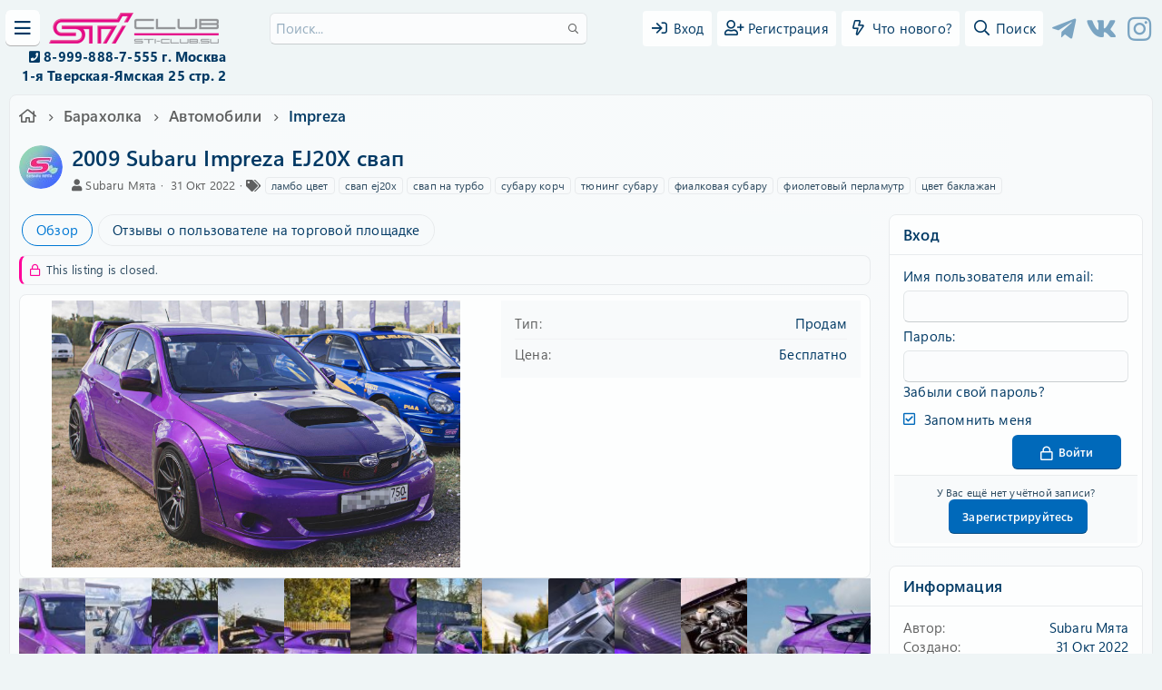

--- FILE ---
content_type: text/html; charset=utf-8
request_url: https://sti-club.su/doska-obyavleniy/2009-subaru-impreza-ej20x-svap.259/
body_size: 26142
content:
<!DOCTYPE html>
<html id="XF" lang="ru-RU" dir="LTR"
	data-app="public"
	data-template="z61_classifieds_listing_view"
	data-container-key=""
	data-content-key=""
	data-logged-in="false"
	data-cookie-prefix="xf_"
	data-csrf="1769503943,f5e9cab9cd14f58c99f4b5a7036234f2"
	class="has-no-js template-z61_classifieds_listing_view"
	 data-run-jobs="">
<head>
	

	<meta charset="utf-8" />
	<meta http-equiv="X-UA-Compatible" content="IE=Edge" />
	<meta name="viewport" content="width=device-width, initial-scale=1, viewport-fit=cover">

	
	
	

	<title>2009 Subaru Impreza EJ20X свап | STi Клуб</title>
	

	<link rel="manifest" href="/webmanifest.php">
	
		<meta name="theme-color" content="#0069ba" />
	

	<meta name="apple-mobile-web-app-title" content="Sti-club">
	
		<link rel="apple-touch-icon" href="/data/assets/logo/192.png">
	
	
	
		
		<meta name="description" content="Мечтали когда-нибудь о крутой тюнинговой Subaru, которая произведет неизгладимое впечатление даже на бывалого автомобилиста? Эта фиалковая 🟣 конфетка может..." />
		<meta property="og:description" content="Мечтали когда-нибудь о крутой тюнинговой Subaru, которая произведет неизгладимое впечатление даже на бывалого автомобилиста? Эта фиалковая 🟣 конфетка может стать вашей! Наша подписчица продает свою красотку. 

2009 Subaru Impreza



Особенности..." />
		<meta property="twitter:description" content="Мечтали когда-нибудь о крутой тюнинговой Subaru, которая произведет неизгладимое впечатление даже на бывалого автомобилиста? Эта фиалковая 🟣 конфетка может стать вашей! Наша подписчица продает..." />
	
	
		<meta property="og:url" content="https://sti-club.su/doska-obyavleniy/2009-subaru-impreza-ej20x-svap.259/" />
	
		<link rel="canonical" href="https://sti-club.su/doska-obyavleniy/2009-subaru-impreza-ej20x-svap.259/" />
	
		
<script>document.documentElement.className+=' has-no-fa-brands';</script>

	

	
		
	
	
	<meta property="og:site_name" content="STi Клуб" />


	
	
		
	
	
	<meta property="og:type" content="website" />


	
	
		
	
	
	
		<meta property="og:title" content="2009 Subaru Impreza EJ20X свап" />
		<meta property="twitter:title" content="2009 Subaru Impreza EJ20X свап" />
	


	
	
	
	
		
	
	
	
		<meta property="og:image" content="/upload/og.webp" />
		<meta property="twitter:image" content="/upload/og.webp" />
		<meta property="twitter:card" content="summary" />
	


	

	
	

	



	



	
	

	<link rel="stylesheet" href="/css.php?css=public%3Anormalize.css%2Cpublic%3Afa.css%2Cpublic%3Acore.less%2Cpublic%3Aapp.less%2Cpublic%3Asegoeuivariablefont.css&amp;s=2&amp;l=3&amp;d=1761248034&amp;k=1f792642857f6bcfc9b835d77d45f73bb5b2fc66" />

	

<link rel="stylesheet" href="/css.php?css=public%3Aattachments.less%2Cpublic%3Acxf_icons_header.less%2Cpublic%3Alightbox.less%2Cpublic%3Ames_share_controls.less%2Cpublic%3Amr_yandex_metrika_informer.less%2Cpublic%3Aozzmodz_badges.less%2Cpublic%3Ashare_controls.less%2Cpublic%3AsvLazyImageLoader.less%2Cpublic%3Az61_classifieds.less%2Cpublic%3Az61_classifieds_listing_view.less%2Cpublic%3Az61_classifieds_slider.less%2Cpublic%3Aextra.less&amp;s=2&amp;l=3&amp;d=1761248034&amp;k=301b541c3c6fadfe90fd21ed1c566bb1eda88e13" />
<style>
@font-face{font-family:'Font Awesome 5 Pro';font-style:normal;font-weight:300}.fal{font-family:'Font Awesome 5 Pro';font-weight:300}
</style>

	
		<script src="/js/xf/preamble.min.js?_v=ba460197"></script>
	
	




	

	

	

	





	
		<link rel="icon" type="image/png" href="https://sti-club.su/data/assets/logo/32.png" sizes="32x32" />
	
	
	<script async src="https://www.googletagmanager.com/gtag/js?id=G-ZJ3YG7J67D"></script>
	<script>
		window.dataLayer = window.dataLayer || [];
		function gtag(){dataLayer.push(arguments);}
		gtag('js', new Date());
		gtag('config', 'G-ZJ3YG7J67D', {
			// 
			
			
		});
	</script>


	
		
		
		<!-- Yandex.Metrika counter -->
		
			<script type="text/javascript">
				(function(m,e,t,r,i,k,a){m[i]=m[i]||function(){(m[i].a=m[i].a||[]).push(arguments)};
										 m[i].l=1*new Date();k=e.createElement(t),a=e.getElementsByTagName(t)[0],k.async=1,k.src=r,a.parentNode.insertBefore(k,a)})
				(window, document, "script", "https://mc.yandex.ru/metrika/tag.js", "ym");

				ym(86830459, "init", {
					clickmap:true,
					trackLinks:true,
					accurateTrackBounce:true,
					webvisor:true
				});
			</script>
		
		<noscript>
			<div>
				<img src="https://mc.yandex.ru/watch/86830459" style="position:absolute; left:-9999px;" alt="" />
			</div>
		</noscript>
		<!-- /Yandex.Metrika counter -->
	


	<script src="//code.jivosite.com/widget/1svB9Wi6PP" async></script>
</head>
<body data-template="z61_classifieds_listing_view">

<div class="p-pageWrapper" id="top">


	


<header class="p-header" id="header">
	<div class="p-header-inner">
		<div class="p-header-content">
			
			<button type="button" class="button--plain p-nav-menuTrigger button" data-xf-click="off-canvas" data-menu=".js-headerOffCanvasMenu" tabindex="0" aria-label="Меню"><span class="button-text">
				<i aria-hidden="true"></i>
			</span></button>

			
				<div class="p-header-logo p-header-logo--image">
					<a href="https://sti-club.su">
						<img src="/upload/logo2.png" srcset="" alt="STi Клуб"
							width="189" height="36" />
					</a>
				</div>
			
			
			
				

				
					<div class='p-search'>
						
							<form action="/search/search" method="post">
								<div class='p-search-container'>
									<input type="text" class="input input--search" name="keywords" placeholder="Поиск..." aria-label="Поиск" data-menu-autofocus="true" />
									<div class='p-search-icon'><i class="fa--xf far fa-search" aria-hidden="true"></i></div>
								</div>

								<div class="p-search-menu">
									<div class="menu-content">
										
											<div class="menu-row">
												
			<select name="constraints" class="js-quickSearch-constraint input" aria-label="Search within">
				<option value="">Везде</option>
<option value="{&quot;search_type&quot;:&quot;listing&quot;}">Объявления</option>
<option value="{&quot;search_type&quot;:&quot;listing&quot;,&quot;c&quot;:{&quot;categories&quot;:[20]}}">This category</option>

			</select>
		
											</div>
										
										
										<div class="menu-row">
											<label class="iconic"><input type="checkbox"  name="c[title_only]" value="1" /><i aria-hidden="true"></i><span class="iconic-label">Искать только в заголовках

														
															<span tabindex="0" role="button"
																data-xf-init="tooltip" data-trigger="hover focus click" title="Tags will also be searched">

																<i class="fa--xf far fa-question-circle u-muted u-smaller" aria-hidden="true"></i>
															</span></span></label>

										</div>
										
										<div class="menu-row">
											<div class="inputGroup">
												<span class="inputGroup-text" id="ctrl_search_menu_by_member">От:</span>
												<input type="text" class="input" name="c[users]" data-xf-init="auto-complete" placeholder="Пользователь" aria-labelledby="ctrl_search_menu_by_member" />
											</div>
										</div>
										<div class="menu-footer">
											<span class="menu-footer-controls">
												<button type="submit" class="button--primary button button--icon button--icon--search"><span class="button-text">Поиск</span></button>
												<a href="/search/" class="button"><span class="button-text">Расширенный поиск...</span></a>
											</span>
										</div>
									</div>

								</div>

								<input type="hidden" name="_xfToken" value="1769503943,f5e9cab9cd14f58c99f4b5a7036234f2" />

							</form>
						

					</div>
				
			
			
			<div class="p-nav-opposite">
				<div class="p-navgroup p-account p-navgroup--guest">
					
						
							<a href="/login/" class="p-navgroup-link p-navgroup-link--iconic p-navgroup-link--logIn"
								data-xf-click="overlay" data-follow-redirects="on">
								<i aria-hidden="true"></i>
								<span class="p-navgroup-linkText">Вход</span>
							</a>
						
						<div class="menu menu--structural menu--medium" data-menu="menu" aria-hidden="true" data-href="/login/"></div>
						
							<a href="/register/" class="p-navgroup-link p-navgroup-link--iconic p-navgroup-link--register"
								data-xf-click="overlay" data-follow-redirects="on">
								<i aria-hidden="true"></i>
								<span class="p-navgroup-linkText">Регистрация</span>
							</a>
						
					
				</div>

				<div class="p-navgroup p-discovery">
					<a href="/novoe-na-sayte/"
						class="p-navgroup-link p-navgroup-link--iconic p-navgroup-link--whatsnew"
						aria-label="Что нового?"
						title="Что нового?">
						<i aria-hidden="true"></i>
						<span class="p-navgroup-linkText">Что нового?</span>
					</a>

					
						<a href="/search/"
							class="p-navgroup-link p-navgroup-link--iconic p-navgroup-link--search"
							data-xf-click="menu"
							data-xf-key="/"
							aria-label="Поиск"
							aria-expanded="false"
							aria-haspopup="true"
							title="Поиск">
							<i aria-hidden="true"></i>
							<span class="p-navgroup-linkText">Поиск</span>
						</a>
						<div class="menu menu--structural menu--wide" data-menu="menu" aria-hidden="true">
							<form action="/search/search" method="post"
								class="menu-content"
								data-xf-init="quick-search">

								<h3 class="menu-header">Поиск</h3>
								
								<div class="menu-row">
									
										<div class="inputGroup inputGroup--joined">
											<input type="text" class="input" name="keywords" placeholder="Поиск..." aria-label="Поиск" data-menu-autofocus="true" />
											
			<select name="constraints" class="js-quickSearch-constraint input" aria-label="Search within">
				<option value="">Везде</option>
<option value="{&quot;search_type&quot;:&quot;listing&quot;}">Объявления</option>
<option value="{&quot;search_type&quot;:&quot;listing&quot;,&quot;c&quot;:{&quot;categories&quot;:[20]}}">This category</option>

			</select>
		
										</div>
									
								</div>

								
								<div class="menu-row">
									<label class="iconic"><input type="checkbox"  name="c[title_only]" value="1" /><i aria-hidden="true"></i><span class="iconic-label">Искать только в заголовках

												
													<span tabindex="0" role="button"
														data-xf-init="tooltip" data-trigger="hover focus click" title="Tags will also be searched">

														<i class="fa--xf far fa-question-circle u-muted u-smaller" aria-hidden="true"></i>
													</span></span></label>

								</div>
								
								<div class="menu-row">
									<div class="inputGroup">
										<span class="inputGroup-text" id="ctrl_search_menu_by_member">От:</span>
										<input type="text" class="input" name="c[users]" data-xf-init="auto-complete" placeholder="Пользователь" aria-labelledby="ctrl_search_menu_by_member" />
									</div>
								</div>
								<div class="menu-footer">
									<span class="menu-footer-controls">
										<button type="submit" class="button--primary button button--icon button--icon--search"><span class="button-text">Поиск</span></button>
										<a href="/search/" class="button"><span class="button-text">Расширенный поиск...</span></a>
									</span>
								</div>

								<input type="hidden" name="_xfToken" value="1769503943,f5e9cab9cd14f58c99f4b5a7036234f2" />
							</form>
						</div>
					
				</div>
			</div>

			

<div class="cxf_icons_header_container">
	<div class="cxf_icons_header"><a href="https://t.me/sticlubsu" target="_blank" rel="noopener" ><i class="fa--xf fab fa-telegram-plane fa-fw" aria-hidden="true"></i></a></div>
	<div class="cxf_icons_header"><a href="https://vk.com/subaru_mint" target="_blank" rel="noopener" ><i class="fa--xf fab fa-vk fa-fw" aria-hidden="true"></i></a></div>
	<div class="cxf_icons_header"><a href="https://www.instagram.com/sticlub.su" target="_blank" rel="noopener" ><i class="fa--xf fab fa-instagram fa-fw" aria-hidden="true"></i></a></div>
	
	
	
</div>


	
	<div align="right" id="layer2">
	<i class="fas fa-phone-square" style="font-size:14px"></i> <b>8-999-888-7-555 г. Москва  <br>
	&emsp; 1-я Тверская-Ямская 25 стр. 2 </b>
	</div>


		</div>
	</div>
</header>




<div class="offCanvasMenu offCanvasMenu--nav js-headerOffCanvasMenu" data-menu="menu" aria-hidden="true" data-ocm-builder="navigation">
	<div class="offCanvasMenu-backdrop" data-menu-close="true"></div>
	<div class="offCanvasMenu-content">
		<div class="offCanvasMenu-header">
			Меню
			<a class="offCanvasMenu-closer" data-menu-close="true" role="button" tabindex="0" aria-label="Закрыть"></a>
		</div>
		
			<div class="p-offCanvasRegisterLink">
				<div class="offCanvasMenu-linkHolder">
					<a href="/login/" class="offCanvasMenu-link" data-xf-click="overlay" data-menu-close="true">
						Вход
					</a>
				</div>
				<hr class="offCanvasMenu-separator" />
				
					<div class="offCanvasMenu-linkHolder">
						<a href="/register/" class="offCanvasMenu-link" data-xf-click="overlay" data-menu-close="true">
							Регистрация
						</a>
					</div>
					<hr class="offCanvasMenu-separator" />
				
			</div>
		
		<div class="js-offCanvasNavTarget"></div>
		<div class="offCanvasMenu-installBanner js-installPromptContainer" style="display: none;" data-xf-init="install-prompt">
			<div class="offCanvasMenu-installBanner-header">Install the app</div>
			<button type="button" class="js-installPromptButton button"><span class="button-text">Установить</span></button>
		</div>
	</div>
</div>

<div class="p-body">
	<div class="p-nav-container">
		
	<nav class="p-nav p-navSticky p-navSticky--primary " data-xf-init="sticky-header">

		<ul class="p-nav-list js-offCanvasNavSource">
		
			<li>
				
	<div class="p-navEl " >
		

			
	
	<a href="https://sti-club.su"
		class="p-navEl-link "
		
		
		data-xf-key="1"
		data-nav-id="home">Главная</a>


			

		
		
	</div>

			</li>
		
			<li>
				
	<div class="p-navEl " >
		

			
	
	<a href="https://shop.sti-club.su"
		class="p-navEl-link "
		
		
		data-xf-key="2"
		data-nav-id="Baracholka">Магазин</a>


			

		
		
	</div>

			</li>
		
			<li>
				
	<div class="p-navEl is-selected" data-has-children="true">
		

			
	
	<a href="https://sti-club.su/doska-obyavleniy/?order=listing_date&amp;direction=desc"
		class="p-navEl-link p-navEl-link--splitMenu "
		
		
		
		data-nav-id="classifieds">Барахолка</a>


			<a data-xf-key="3"
				data-xf-click="menu"
				data-menu-pos-ref="< .p-navEl"
				class="p-navEl-splitTrigger"
				role="button"
				tabindex="0"
				aria-label="Toggle expanded"
				aria-expanded="false"
				aria-haspopup="true"></a>

		
		
			<div class="menu menu--structural" data-menu="menu" aria-hidden="true">
				<div class="menu-content">
					
						
	
	
	<a href="/novoe-na-sayte/classifieds/"
		class="menu-linkRow u-indentDepth0 js-offCanvasCopy "
		 rel="nofollow"
		
		
		data-nav-id="classifiedsNew">Новые объявления</a>

	

					
				</div>
			</div>
		
	</div>

			</li>
		
			<li>
				
	<div class="p-navEl " data-has-children="true">
		

			
	
	<a href="/forums/"
		class="p-navEl-link p-navEl-link--splitMenu "
		
		
		
		data-nav-id="forums">Форум</a>


			<a data-xf-key="4"
				data-xf-click="menu"
				data-menu-pos-ref="< .p-navEl"
				class="p-navEl-splitTrigger"
				role="button"
				tabindex="0"
				aria-label="Toggle expanded"
				aria-expanded="false"
				aria-haspopup="true"></a>

		
		
			<div class="menu menu--structural" data-menu="menu" aria-hidden="true">
				<div class="menu-content">
					
						
	
	
	<a href="/novoe-na-sayte/posts/"
		class="menu-linkRow u-indentDepth0 js-offCanvasCopy "
		
		
		
		data-nav-id="newPosts">Новые сообщения</a>

	

					
						
	
	
	<a href="/search/?type=post"
		class="menu-linkRow u-indentDepth0 js-offCanvasCopy "
		
		
		
		data-nav-id="searchForums">Поиск сообщений</a>

	

					
				</div>
			</div>
		
	</div>

			</li>
		
			<li>
				
	<div class="p-navEl " data-has-children="true">
		

			
	
	<a href="/calendar/"
		class="p-navEl-link p-navEl-link--splitMenu "
		
		
		
		data-nav-id="EWRatendo">Календарь</a>


			<a data-xf-key="5"
				data-xf-click="menu"
				data-menu-pos-ref="< .p-navEl"
				class="p-navEl-splitTrigger"
				role="button"
				tabindex="0"
				aria-label="Toggle expanded"
				aria-expanded="false"
				aria-haspopup="true"></a>

		
		
			<div class="menu menu--structural" data-menu="menu" aria-hidden="true">
				<div class="menu-content">
					
						
	
	
	<a href="/calendar/month/"
		class="menu-linkRow u-indentDepth0 js-offCanvasCopy "
		
		
		
		data-nav-id="EWRatendo_monthly">Месяц</a>

	

					
						
	
	
	<a href="/calendar/week/"
		class="menu-linkRow u-indentDepth0 js-offCanvasCopy "
		
		
		
		data-nav-id="EWRatendo_weekly">Неделя</a>

	

					
						
	
	
	<a href="/calendar/events/"
		class="menu-linkRow u-indentDepth0 js-offCanvasCopy "
		
		
		
		data-nav-id="EWRatendo_agenda">Предстоящие</a>

	

					
						
	
	
	<a href="/calendar/archive/"
		class="menu-linkRow u-indentDepth0 js-offCanvasCopy "
		
		
		
		data-nav-id="EWRatendo_archive">Архив</a>

	

					
				</div>
			</div>
		
	</div>

			</li>
		
			<li>
				
	<div class="p-navEl " data-has-children="true">
		

			
	
	<a href="/subaru-wiki/main/"
		class="p-navEl-link p-navEl-link--splitMenu "
		
		
		
		data-nav-id="EWRcarta">Вики</a>


			<a data-xf-key="6"
				data-xf-click="menu"
				data-menu-pos-ref="< .p-navEl"
				class="p-navEl-splitTrigger"
				role="button"
				tabindex="0"
				aria-label="Toggle expanded"
				aria-expanded="false"
				aria-haspopup="true"></a>

		
		
			<div class="menu menu--structural" data-menu="menu" aria-hidden="true">
				<div class="menu-content">
					
						
	
	
	<a href="/subaru-wiki/special/pages"
		class="menu-linkRow u-indentDepth0 js-offCanvasCopy "
		
		
		
		data-nav-id="EWRcarta_pages">Страницы</a>

	

					
						
	
	
	<a href="/subaru-wiki/special/activity/"
		class="menu-linkRow u-indentDepth0 js-offCanvasCopy "
		
		
		
		data-nav-id="EWRcarta_activity">Последняя активность</a>

	

					
				</div>
			</div>
		
	</div>

			</li>
		
			<li>
				
	<div class="p-navEl " data-has-children="true">
		

			
	
	<a href="/media/"
		class="p-navEl-link p-navEl-link--splitMenu "
		
		
		
		data-nav-id="xfmg">Галерея</a>


			<a data-xf-key="7"
				data-xf-click="menu"
				data-menu-pos-ref="< .p-navEl"
				class="p-navEl-splitTrigger"
				role="button"
				tabindex="0"
				aria-label="Toggle expanded"
				aria-expanded="false"
				aria-haspopup="true"></a>

		
		
			<div class="menu menu--structural" data-menu="menu" aria-hidden="true">
				<div class="menu-content">
					
						
	
	
	<a href="/novoe-na-sayte/media/"
		class="menu-linkRow u-indentDepth0 js-offCanvasCopy "
		 rel="nofollow"
		
		
		data-nav-id="xfmgNewMedia">Новые медиа</a>

	

					
						
	
	
	<a href="/novoe-na-sayte/media-comments/"
		class="menu-linkRow u-indentDepth0 js-offCanvasCopy "
		 rel="nofollow"
		
		
		data-nav-id="xfmgNewComments">Новые комментарии</a>

	

					
						
	
	
	<a href="/search/?type=xfmg_media"
		class="menu-linkRow u-indentDepth0 js-offCanvasCopy "
		
		
		
		data-nav-id="xfmgSearchMedia">Поиск медиа</a>

	

					
				</div>
			</div>
		
	</div>

			</li>
		
			<li>
				
	<div class="p-navEl " data-has-children="true">
		

			
	
	<a href="/resources/"
		class="p-navEl-link p-navEl-link--splitMenu "
		
		
		
		data-nav-id="xfrm">Ресурсы</a>


			<a data-xf-key="8"
				data-xf-click="menu"
				data-menu-pos-ref="< .p-navEl"
				class="p-navEl-splitTrigger"
				role="button"
				tabindex="0"
				aria-label="Toggle expanded"
				aria-expanded="false"
				aria-haspopup="true"></a>

		
		
			<div class="menu menu--structural" data-menu="menu" aria-hidden="true">
				<div class="menu-content">
					
						
	
	
	<a href="/resources/latest-reviews"
		class="menu-linkRow u-indentDepth0 js-offCanvasCopy "
		
		
		
		data-nav-id="xfrmLatestReviews">Последние отзывы</a>

	

					
						
	
	
	<a href="/search/?type=resource"
		class="menu-linkRow u-indentDepth0 js-offCanvasCopy "
		
		
		
		data-nav-id="xfrmSearchResources">Поиск ресурсов</a>

	

					
				</div>
			</div>
		
	</div>

			</li>
		
			<li>
				
	<div class="p-navEl " data-has-children="true">
		

			
	
	<a href="/members/"
		class="p-navEl-link p-navEl-link--splitMenu "
		
		
		
		data-nav-id="members">Пользователи</a>


			<a data-xf-key="9"
				data-xf-click="menu"
				data-menu-pos-ref="< .p-navEl"
				class="p-navEl-splitTrigger"
				role="button"
				tabindex="0"
				aria-label="Toggle expanded"
				aria-expanded="false"
				aria-haspopup="true"></a>

		
		
			<div class="menu menu--structural" data-menu="menu" aria-hidden="true">
				<div class="menu-content">
					
						
	
	
	<a href="/online/"
		class="menu-linkRow u-indentDepth0 js-offCanvasCopy "
		
		
		
		data-nav-id="currentVisitors">Текущие посетители</a>

	

					
						
	
	
	<a href="/search/?type=profile_post"
		class="menu-linkRow u-indentDepth0 js-offCanvasCopy "
		
		
		
		data-nav-id="searchProfilePosts">Поиск сообщений профилей</a>

	

					
				</div>
			</div>
		
	</div>

			</li>
		
			<li>
				
	<div class="p-navEl " data-has-children="true">
		

			
	
	<a href="/garage"
		class="p-navEl-link p-navEl-link--splitMenu "
		
		
		
		data-nav-id="xa_ubs"><b>Гараж</b></a>


			<a data-xf-key="10"
				data-xf-click="menu"
				data-menu-pos-ref="< .p-navEl"
				class="p-navEl-splitTrigger"
				role="button"
				tabindex="0"
				aria-label="Toggle expanded"
				aria-expanded="false"
				aria-haspopup="true"></a>

		
		
			<div class="menu menu--structural" data-menu="menu" aria-hidden="true">
				<div class="menu-content">
					
						
	
	
	<a href="/novie-zapisi-garaga//"
		class="menu-linkRow u-indentDepth0 js-offCanvasCopy "
		 rel="nofollow"
		
		
		data-nav-id="xa_ubsNewBlogEntries">Новые сообщения</a>

	

					
						
	
	
	<a href="/novoe-na-sayte/ubs-comments/"
		class="menu-linkRow u-indentDepth0 js-offCanvasCopy "
		 rel="nofollow"
		
		
		data-nav-id="xa_ubsNewComments">Новые комментарии</a>

	

					
						
	
	
	<a href="/garage/blog/"
		class="menu-linkRow u-indentDepth0 js-offCanvasCopy "
		
		
		
		data-nav-id="xa_ubsBlogList">Список блогов</a>

	

					
				</div>
			</div>
		
	</div>

			</li>
		
			<li>
				
	<div class="p-navEl " >
		

			
	
	<a href="https://shop.sti-club.su/product-category/klubnye-tovary/"
		class="p-navEl-link "
		
		
		data-xf-key="11"
		data-nav-id="archive">Клубный мерч</a>


			

		
		
	</div>

			</li>
		
			<li>
				
	<div class="p-navEl " data-has-children="true">
		

			
	
	<a href="/loyalnost-sti-cluba"
		class="p-navEl-link p-navEl-link--splitMenu "
		
		
		
		data-nav-id="99">Программа лояльности</a>


			<a data-xf-key="12"
				data-xf-click="menu"
				data-menu-pos-ref="< .p-navEl"
				class="p-navEl-splitTrigger"
				role="button"
				tabindex="0"
				aria-label="Toggle expanded"
				aria-expanded="false"
				aria-haspopup="true"></a>

		
		
			<div class="menu menu--structural" data-menu="menu" aria-hidden="true">
				<div class="menu-content">
					
						
	
	
	<a href="/partners/"
		class="menu-linkRow u-indentDepth0 js-offCanvasCopy "
		
		
		
		data-nav-id="12345">Партнеры</a>

	

					
						
	
	
	<a href="uslovia"
		class="menu-linkRow u-indentDepth0 js-offCanvasCopy "
		
		
		
		data-nav-id="1247">Условия</a>

	

					
				</div>
			</div>
		
	</div>

			</li>
		
		</ul>
	</nav>
	
	</div>
	
	<div class="p-body-inner">
		<!--XF:EXTRA_OUTPUT-->
		
		
		
		<div class="p-breadcrumbs--container p-breadcrumbs--container--side">
			
	
		<ul class="p-breadcrumbs "
			itemscope itemtype="https://schema.org/BreadcrumbList">
		
			

			
				
			
			<li class="itemListElement--hider"></li>
			
			
				
				
	<li itemprop="itemListElement" itemscope itemtype="https://schema.org/ListItem">
		<a href="https://sti-club.su" itemprop="item">
			
				<i class="fa--xf far fa-home" aria-hidden="true"></i>
				
		</a>
		<meta itemprop="position" content="1" />
	</li>

			

			
				
				
	<li itemprop="itemListElement" itemscope itemtype="https://schema.org/ListItem">
		<a href="https://sti-club.su/doska-obyavleniy/?order=listing_date&amp;direction=desc" itemprop="item">
			
				<span itemprop="name">Барахолка</span>
			
		</a>
		<meta itemprop="position" content="2" />
	</li>

			
			
			
				
				
	<li itemprop="itemListElement" itemscope itemtype="https://schema.org/ListItem">
		<a href="/doska-obyavleniy/categories/avtomobili.3/" itemprop="item">
			
				<span itemprop="name">Автомобили</span>
			
		</a>
		<meta itemprop="position" content="3" />
	</li>

			
				
				
	<li itemprop="itemListElement" itemscope itemtype="https://schema.org/ListItem">
		<a href="/doska-obyavleniy/categories/impreza.20/" itemprop="item">
			
				<span itemprop="name">Impreza</span>
			
		</a>
		<meta itemprop="position" content="4" />
	</li>

			
			

		
		</ul>
	

			
		</div>
		
		
		
		
			
				<div class="p-guest--message">
					<h2>Добро пожаловать в Sti Club!</h2>
<p>Зарегистрируйся сейчас и присоединяйся к тысячам энтузиастов и любителей марки Субару в России</p>
<a href="https://sti-club.su/register/" class="button--cta button button--icon button--icon--write"><span class="button-text">
Стать членом клуба
</span></a>
				</div>
				
		

		

		

		
	<noscript><div class="blockMessage blockMessage--important blockMessage--iconic u-noJsOnly">JavaScript отключён. Чтобы полноценно использовать наш сайт, включите JavaScript в своём браузере.</div></noscript>

		
	<div class="blockMessage blockMessage--important blockMessage--iconic js-browserWarning" style="display: none">Вы используете устаревший браузер. Этот и другие сайты могут отображаться в нём некорректно.<br />Вам необходимо обновить браузер или попробовать использовать <a href="https://www.google.com/chrome/browser/" target="_blank">другой</a>.</div>


		
			<div class="p-body-header">
				
		<div class="contentRow contentRow--hideFigureNarrow">
			<span class="contentRow-figure">
				<span class="avatar avatar--s" data-user-id="78433">
			<img src="/data/avatars/s/78/78433.jpg?1663225469" srcset="/data/avatars/m/78/78433.jpg?1663225469 2x" alt="Subaru Мята" class="avatar-u78433-s" width="48" height="48" loading="lazy" />
		</span>
			</span>
			<div class="contentRow-main">
				<div class="p-title">
					<h1 class="p-title-value">
						
							2009 Subaru Impreza EJ20X свап
						
						

					</h1>
					
				</div>
				
					<div class="p-description">
						
							<ul class="listInline listInline--bullet">
								<li>
									<i class="fa fa-user" aria-hidden="true" title="Автор"></i>
									<span class="u-srOnly">Автор</span>

									<span class="username  u-concealed" dir="auto" data-user-id="78433">Subaru Мята</span>
								</li>
								<li>
									<i class="fa fa-clock-o" aria-hidden="true" title="Creation date"></i>
									<span class="u-srOnly">Creation date</span>

									<a href="/doska-obyavleniy/2009-subaru-impreza-ej20x-svap.259/" class="u-concealed"><time  class="u-dt" dir="auto" datetime="2022-10-31T13:03:44+0300" data-time="1667210624" data-date-string="31 Окт 2022" data-time-string="13:03" title="31 Окт 2022 в 13:03">31 Окт 2022</time></a>
								</li>
								
									<li>
										<i class="fa fa-tags" aria-hidden="true" title="Теги"></i>
										<span class="u-srOnly">Теги</span>

										
											
												<a href="/tags/lambo-cvet/" class="tagItem" dir="auto">ламбо цвет</a>
											
												<a href="/tags/svap-ej20x/" class="tagItem" dir="auto">свап ej20x</a>
											
												<a href="/tags/svap-na-turbo/" class="tagItem" dir="auto">свап на турбо</a>
											
												<a href="/tags/subaru-korch/" class="tagItem" dir="auto">субару корч</a>
											
												<a href="/tags/tjuning-subaru/" class="tagItem" dir="auto">тюнинг субару</a>
											
												<a href="/tags/fialkovaja-subaru/" class="tagItem" dir="auto">фиалковая субару</a>
											
												<a href="/tags/fioletovyj-perlamutr/" class="tagItem" dir="auto">фиолетовый перламутр</a>
											
												<a href="/tags/cvet-baklazhan/" class="tagItem" dir="auto">цвет баклажан</a>
											
										
										
									</li>
								
								
							</ul>
						
					</div>
				
			</div>
		</div>
	
			</div>
		

		<div class="p-body-main p-body-main--withSidebar ">
			
			<div class="p-body-contentCol"></div>
			
				<div class="p-body-sidebarCol"></div>
			
			
			

			<div class="p-body-content is-active">
				
				<div class="p-body-pageContent">





	

	




	



	
		<div class="tabs tabs--standalone">
			<div class="hScroller" data-xf-init="h-scroller">
				<span class="hScroller-scroll">
					<a class="tabs-tab is-active" href="/doska-obyavleniy/2009-subaru-impreza-ej20x-svap.259/">Обзор</a>
					
						
						
						
							<a class="tabs-tab" href="/members/subaru-mjata.78433/feedback">Отзывы о пользователе на торговой площадке</a>
						
					
				</span>
			</div>
		</div>
	



	
		<dl class="blockStatus blockStatus--standalone">
			<dt>Статус</dt>
			
				
				
					<dd class="blockStatus-message blockStatus-message--locked">
						This listing is closed.
					</dd>
				
			
		</dl>
	














	
	
	
		
	
	
	


	
	
	
		
	
	
	


	
	
		
	
	
	


	
	







	
		
		



		
			<script class="js-extraPhrases" type="application/json">
			{
				"lightbox_close": "Close",
				"lightbox_next": "Next",
				"lightbox_previous": "Previous",
				"lightbox_error": "The requested content cannot be loaded. Please try again later.",
				"lightbox_start_slideshow": "Start slideshow",
				"lightbox_stop_slideshow": "Stop slideshow",
				"lightbox_full_screen": "Full screen",
				"lightbox_thumbnails": "Thumbnails",
				"lightbox_download": "Download",
				"lightbox_share": "Share",
				"lightbox_zoom": "Zoom",
				"lightbox_new_window": "New window",
				"lightbox_toggle_sidebar": "Toggle sidebar"
			}
			</script>
		
		
	


<div class="block block--classifieds">
	<div class="block-container">
<div class="classifieds-wrapper">
		<div class="classifieds-left">
			<div class="classifiedsCoverImage">
				<div class="classifiedsCoverImage-container">
					<div class="classifiedsCoverImage-container-image">
						<img src="/doska-obyavleniy/2009-subaru-impreza-ej20x-svap.259/cover-image" />
					</div>
				</div>
			</div>

			<div class="classifieds-featuredImage--icons">
				<div class="lbContainer js-classifiedsDetails"
					 data-xf-init="lightbox"
					 data-lb-id="listing-259"
					 data-lb-caption-desc="Subaru Мята &middot; 31 Окт 2022 в 13:03">


				</div>
			</div>
		</div>
		<div class="classifieds-right">
			<dl class="pairs pairs--justified">
				<dt>Тип</dt>
				<dd>Продам</dd>
			</dl>
			
			
				<dl class="pairs pairs--justified">
					<dt>Цена</dt>
					<dd>
						
							Бесплатно
						
					</dd>
				</dl>
			
			
			
		</div>
	</div>
</div>
						<div class="js-lbContainer thumbnailCount13">
						
							
								
								<div class="attachmentList-slider owl-carousel">
									
										
											<ul class="listPlain">
												
	<li class="file file--linked">
		<a class="u-anchorTarget" id="attachment-5381"></a>
		
			
	
		
		



		
		
	


			
<a class="file-preview js-lbImage" data-lb-sidebar-href="" data-lb-caption-extra-html="" href="/attachments/057a2450-jpg.5381/" target="_blank">
				<img src="/data/attachments/5/5381-ffb1f1c0b214786ac1aa35233604a443.jpg" alt="057A2450.jpg"
					width="231" height="150" loading="lazy" />
			</a>
		

		<div class="file-content">
			<div class="file-info">
				<span class="file-name" title="057A2450.jpg">057A2450.jpg</span>
				<div class="file-meta">
					228.6 KB &middot; Просмотры: 1,017
				</div>
			</div>
		</div>
	</li>

											</ul>
										
											<ul class="listPlain">
												
	<li class="file file--linked">
		<a class="u-anchorTarget" id="attachment-5382"></a>
		
			
	
		
		



		
		
	


			
<a class="file-preview js-lbImage" data-lb-sidebar-href="" data-lb-caption-extra-html="" href="/attachments/057a2479-jpg.5382/" target="_blank">
				<img src="/data/attachments/5/5382-bbb0081f24cb904a64bcd6882275216c.jpg" alt="057A2479.jpg"
					width="225" height="150" loading="lazy" />
			</a>
		

		<div class="file-content">
			<div class="file-info">
				<span class="file-name" title="057A2479.jpg">057A2479.jpg</span>
				<div class="file-meta">
					295.3 KB &middot; Просмотры: 86
				</div>
			</div>
		</div>
	</li>

											</ul>
										
											<ul class="listPlain">
												
	<li class="file file--linked">
		<a class="u-anchorTarget" id="attachment-5383"></a>
		
			
	
		
		



		
		
	


			
<a class="file-preview js-lbImage" data-lb-sidebar-href="" data-lb-caption-extra-html="" href="/attachments/photo_2022-10-27_13-22-36-jpg.5383/" target="_blank">
				<img src="/data/attachments/5/5383-546a23d441cb6233c720133c08b337ad.jpg" alt="photo_2022-10-27_13-22-36.jpg"
					width="267" height="150" loading="lazy" />
			</a>
		

		<div class="file-content">
			<div class="file-info">
				<span class="file-name" title="photo_2022-10-27_13-22-36.jpg">photo_2022-10-27_13-22-36.jpg</span>
				<div class="file-meta">
					133.8 KB &middot; Просмотры: 88
				</div>
			</div>
		</div>
	</li>

											</ul>
										
											<ul class="listPlain">
												
	<li class="file file--linked">
		<a class="u-anchorTarget" id="attachment-5384"></a>
		
			
	
		
		



		
		
	


			
<a class="file-preview js-lbImage" data-lb-sidebar-href="" data-lb-caption-extra-html="" href="/attachments/photo_2022-10-27_13-22-37-jpg.5384/" target="_blank">
				<img src="/data/attachments/5/5384-2676e46f2dcf68aa0d75c9c80c7e0e37.jpg" alt="photo_2022-10-27_13-22-37.jpg"
					width="226" height="150" loading="lazy" />
			</a>
		

		<div class="file-content">
			<div class="file-info">
				<span class="file-name" title="photo_2022-10-27_13-22-37.jpg">photo_2022-10-27_13-22-37.jpg</span>
				<div class="file-meta">
					131.5 KB &middot; Просмотры: 92
				</div>
			</div>
		</div>
	</li>

											</ul>
										
											<ul class="listPlain">
												
	<li class="file file--linked">
		<a class="u-anchorTarget" id="attachment-5385"></a>
		
			
	
		
		



		
		
	


			
<a class="file-preview js-lbImage" data-lb-sidebar-href="" data-lb-caption-extra-html="" href="/attachments/photo_2022-10-27_13-22-38-2-jpg.5385/" target="_blank">
				<img src="/data/attachments/5/5385-971f600be8a9e172d7c016eee0dd53b2.jpg" alt="photo_2022-10-27_13-22-38 (2).jpg"
					width="226" height="150" loading="lazy" />
			</a>
		

		<div class="file-content">
			<div class="file-info">
				<span class="file-name" title="photo_2022-10-27_13-22-38 (2).jpg">photo_2022-10-27_13-22-38 (2).jpg</span>
				<div class="file-meta">
					209.5 KB &middot; Просмотры: 83
				</div>
			</div>
		</div>
	</li>

											</ul>
										
											<ul class="listPlain">
												
	<li class="file file--linked">
		<a class="u-anchorTarget" id="attachment-5386"></a>
		
			
	
		
		



		
		
	


			
<a class="file-preview js-lbImage" data-lb-sidebar-href="" data-lb-caption-extra-html="" href="/attachments/photo_2022-10-27_13-22-38-jpg.5386/" target="_blank">
				<img src="/data/attachments/5/5386-ec72a7c0c5b0f33ee7f5a0fba9a17038.jpg" alt="photo_2022-10-27_13-22-38.jpg"
					width="150" height="226" loading="lazy" />
			</a>
		

		<div class="file-content">
			<div class="file-info">
				<span class="file-name" title="photo_2022-10-27_13-22-38.jpg">photo_2022-10-27_13-22-38.jpg</span>
				<div class="file-meta">
					154.4 KB &middot; Просмотры: 66
				</div>
			</div>
		</div>
	</li>

											</ul>
										
											<ul class="listPlain">
												
	<li class="file file--linked">
		<a class="u-anchorTarget" id="attachment-5387"></a>
		
			
	
		
		



		
		
	


			
<a class="file-preview js-lbImage" data-lb-sidebar-href="" data-lb-caption-extra-html="" href="/attachments/photo_2022-10-27_13-22-39-2-jpg.5387/" target="_blank">
				<img src="/data/attachments/5/5387-063947f7ef4b02e8eaebabcc51af9614.jpg" alt="photo_2022-10-27_13-22-39 (2).jpg"
					width="150" height="200" loading="lazy" />
			</a>
		

		<div class="file-content">
			<div class="file-info">
				<span class="file-name" title="photo_2022-10-27_13-22-39 (2).jpg">photo_2022-10-27_13-22-39 (2).jpg</span>
				<div class="file-meta">
					286.5 KB &middot; Просмотры: 70
				</div>
			</div>
		</div>
	</li>

											</ul>
										
											<ul class="listPlain">
												
	<li class="file file--linked">
		<a class="u-anchorTarget" id="attachment-5388"></a>
		
			
	
		
		



		
		
	


			
<a class="file-preview js-lbImage" data-lb-sidebar-href="" data-lb-caption-extra-html="" href="/attachments/photo_2022-10-27_13-22-39-jpg.5388/" target="_blank">
				<img src="/data/attachments/5/5388-179dc48c1a9e047b40754c4eb12efe61.jpg" alt="photo_2022-10-27_13-22-39.jpg"
					width="226" height="150" loading="lazy" />
			</a>
		

		<div class="file-content">
			<div class="file-info">
				<span class="file-name" title="photo_2022-10-27_13-22-39.jpg">photo_2022-10-27_13-22-39.jpg</span>
				<div class="file-meta">
					127.9 KB &middot; Просмотры: 66
				</div>
			</div>
		</div>
	</li>

											</ul>
										
											<ul class="listPlain">
												
	<li class="file file--linked">
		<a class="u-anchorTarget" id="attachment-5389"></a>
		
			
	
		
		



		
		
	


			
<a class="file-preview js-lbImage" data-lb-sidebar-href="" data-lb-caption-extra-html="" href="/attachments/photo_2022-10-27_19-42-53-jpg.5389/" target="_blank">
				<img src="/data/attachments/5/5389-b20aaf8d697056a3f28b39936f979ccb.jpg" alt="photo_2022-10-27_19-42-53.jpg"
					width="150" height="200" loading="lazy" />
			</a>
		

		<div class="file-content">
			<div class="file-info">
				<span class="file-name" title="photo_2022-10-27_19-42-53.jpg">photo_2022-10-27_19-42-53.jpg</span>
				<div class="file-meta">
					174 KB &middot; Просмотры: 109
				</div>
			</div>
		</div>
	</li>

											</ul>
										
											<ul class="listPlain">
												
	<li class="file file--linked">
		<a class="u-anchorTarget" id="attachment-5390"></a>
		
			
	
		
		



		
		
	


			
<a class="file-preview js-lbImage" data-lb-sidebar-href="" data-lb-caption-extra-html="" href="/attachments/photo_2022-10-27_19-43-57-jpg.5390/" target="_blank">
				<img src="/data/attachments/5/5390-b948e52a60a6d7914988a0dcc1c1a64a.jpg" alt="photo_2022-10-27_19-43-57.jpg"
					width="150" height="200" loading="lazy" />
			</a>
		

		<div class="file-content">
			<div class="file-info">
				<span class="file-name" title="photo_2022-10-27_19-43-57.jpg">photo_2022-10-27_19-43-57.jpg</span>
				<div class="file-meta">
					107.4 KB &middot; Просмотры: 117
				</div>
			</div>
		</div>
	</li>

											</ul>
										
											<ul class="listPlain">
												
	<li class="file file--linked">
		<a class="u-anchorTarget" id="attachment-5391"></a>
		
			
	
		
		



		
		
	


			
<a class="file-preview js-lbImage" data-lb-sidebar-href="" data-lb-caption-extra-html="" href="/attachments/photo_2022-10-31_00-48-23-jpg.5391/" target="_blank">
				<img src="/data/attachments/5/5391-139d1669eb399e7d1a1867215039462a.jpg" alt="photo_2022-10-31_00-48-23.jpg"
					width="150" height="200" loading="lazy" />
			</a>
		

		<div class="file-content">
			<div class="file-info">
				<span class="file-name" title="photo_2022-10-31_00-48-23.jpg">photo_2022-10-31_00-48-23.jpg</span>
				<div class="file-meta">
					209.7 KB &middot; Просмотры: 140
				</div>
			</div>
		</div>
	</li>

											</ul>
										
											<ul class="listPlain">
												
	<li class="file file--linked">
		<a class="u-anchorTarget" id="attachment-5392"></a>
		
			
	
		
		



		
		
	


			
<a class="file-preview js-lbImage" data-lb-sidebar-href="" data-lb-caption-extra-html="" href="/attachments/subarumeet-141-jpg.5392/" target="_blank">
				<img src="/data/attachments/5/5392-724781abb5e05c98ec6f94cf30317fda.jpg" alt="subarumeet (141).jpg"
					width="150" height="225" loading="lazy" />
			</a>
		

		<div class="file-content">
			<div class="file-info">
				<span class="file-name" title="subarumeet (141).jpg">subarumeet (141).jpg</span>
				<div class="file-meta">
					200.3 KB &middot; Просмотры: 80
				</div>
			</div>
		</div>
	</li>

											</ul>
										
									
								</div>
							
						
					</div>
</div>


	<div class="block">
		<div class="block-outer">
			<div class="block-outer-opposite">
				
					
	

	

	
		<div class="buttonGroup">
		
			
			
			
			
			
				<div class="buttonGroup-buttonWrapper">
					<button type="button" class="button--link menuTrigger button" data-xf-click="menu" aria-expanded="false" aria-haspopup="true" title="Дополнительные настройки"><span class="button-text">&#8226;&#8226;&#8226;</span></button>
					<div class="menu" data-menu="menu" aria-hidden="true">
						<div class="menu-content">
							<h4 class="menu-header">Дополнительные настройки</h4>
							
								<!--[Z61/Classifieds:listing_tools_menu:top]-->
								
								
								
								
								
								
								
								
							
									<!--[Z61/Classifieds:listing_tools_menu:before_footer]-->
								
								<!--[Z61/Classifieds:listing_tools_menu:bottom]-->
							
						</div>
					</div>
				</div>
			
		
		</div>
	

				
			</div>
		</div>
	</div>


<div class="block">
	<div class="block-container">
		<div class="block-body js-listingBody">

			<div class="listingBody">
				<article class="listingBody-main">
					

	
		<div class="listingBody-fields listingBody-fields--before">
		
			

	
		
			

			
				<dl class="pairs pairs--columns pairs--fixedSmall pairs--customField" data-field="Rul">
					<dt>Руль</dt>
					<dd>
	
		
			Левый
		
	
</dd>
				</dl>
			
		
	
		
			

			
				<dl class="pairs pairs--columns pairs--fixedSmall pairs--customField" data-field="gorod">
					<dt>Контактное лицо</dt>
					<dd>
	
		
			-----
		
	
</dd>
				</dl>
			
		
	
		
			

			
				<dl class="pairs pairs--columns pairs--fixedSmall pairs--customField" data-field="phone">
					<dt>Номер телефона, никнейм в телеграме для связи</dt>
					<dd>
	
		
			<span class="phone_number">-------<span class="phone_number_active"> Показать</span></span>
<script>
(function() {
  const classNamePhone = 'span.phone_number';      
  const count = 4; // сколько чисел менять
  const hideText = "X".repeat(count); // каким символом менять
  
  document.querySelectorAll(classNamePhone).forEach((item) => {     
    replaceNumber(item);    
    item.lastChild.addEventListener("click", (e) => {
      const parent = e.target.parentElement;
      const fChild = parent.firstChild;
      if (!fChild.__hideNumber) {
        replaceNumber(e.target.parentElement);
        e.target.innerHTML = " Показать";
      } else {
        fChild.nodeValue = fChild.nodeValue.replace(hideText, fChild.__hideNumber);
        fChild.__hideNumber = false;
        e.target.innerHTML = " Скрыть";
      }
    });
  });  
  
  function replaceNumber(item) {
    const val = item.firstChild.nodeValue;
    item.firstChild.__hideNumber = val.substr(-count);
    item.firstChild.nodeValue = val.substr(0, val.length - count) + hideText;
  }
})();
</script>
		
	
</dd>
				</dl>
			
		
	

		
		</div>
	


					<div class="bbWrapper">Мечтали когда-нибудь о крутой тюнинговой Subaru, которая произведет неизгладимое впечатление даже на бывалого автомобилиста? Эта фиалковая 🟣 конфетка может стать вашей! Наша подписчица продает свою красотку. 
	

	
	
		
		



		
		
	


	<div class="bbImageWrapper  lazyload js-lbImage" title="😍"
		data-src="https://vk.com/emoji/e/f09f988d.png" data-lb-sidebar-href="" data-lb-caption-extra-html="" data-single-image="1">
		
<img src="[data-uri]" data-src="https://vk.com/emoji/e/f09f988d.png"
			data-url="https://vk.com/emoji/e/f09f988d.png"
			class="bbImage lazyload"
			data-zoom-target="1"
			style=""
			alt="😍"
			title="😍"
			width="" height=""  />

<noscript><img src="https://vk.com/emoji/e/f09f988d.png"
			data-url="https://vk.com/emoji/e/f09f988d.png"
			class="bbImage"
			data-zoom-target="1"
			style=""
			alt="😍"
			title="😍"
			width="" height=""  /></noscript>


	</div>


<br />
<br />
2009 Subaru Impreza<br />
<br />
<div class="bbImageWrapper  js-lbImage" title="057A2450"
		data-src="https://sti-club.su/attachments/057a2450-jpg.5393/" data-lb-sidebar-href="" data-lb-caption-extra-html="" data-single-image="1">
		
<img src="data:image/svg+xml;charset=utf-8,%3Csvg xmlns%3D'http%3A%2F%2Fwww.w3.org%2F2000%2Fsvg' width='1328' height='866' viewBox%3D'0 0 1328 866'%2F%3E" data-src="https://sti-club.su/attachments/057a2450-jpg.5393/"
			data-url=""
			class="bbImage lazyload"
			data-zoom-target="1"
			style=""
			alt="057A2450"
			title="057A2450"
			width="1328" height="866"  />

<noscript><img src="https://sti-club.su/attachments/057a2450-jpg.5393/"
			data-url=""
			class="bbImage"
			data-zoom-target="1"
			style=""
			alt="057A2450"
			title="057A2450"
			width="1328" height="866"  /></noscript>


	</div><br />
<br />
Особенности:<br />
<br />
Цвет: Viola Parsifae Lamborghini<br />
Мотор: Свап на EJ20X, турбина VF38, прошивка ~280 сил<br />
Трансмиссия: АКПП 5EАТ со спорт гидроблоком 2 stage ( масло новое!) от Batman (сток есть)<br />
Тормоза: Brembo Subaru после ребилда, все работает.<br />
<br />
Салон: Панель приборов от форстера, ковши и задний диван от STI ( перешитые и восстановлены перед ), ремни в цвет кузова, потолок чёрный, руль перешитый, чехол ручки кпп, вставки в салоне от STI, карбон вставки. Двери в шумоизоляции, динамики Урал, усилитель Урал, магнитола андроид, навигатор, wi-fi и тд.<br />
<br />
Кузов: Расширение кузова от Monsterservice, полный окрас ( под прибор), шпаклевки нет, собрано на оригинальных клипсах и запчастях. Капот, части расширения, зеркала карбон ламинация под перламутром, на солнце играет в цвет кузова. Спойлер VARIS (реплика). Машина покрыта керамическим покрытием.<br />
<br />
Колеса: Диски XXR r18 8.75J оригинал (легкие), резина 245/40/18<br />
Подвеска: Tein full tap<br />
Выхлоп: кастом от профи, банка оригинал с япы на половину из титана.<br />
<br />
Автомобиль всегда комплектовался оригинальными запчастями и расходниками.<br />
Также приятным бонусом будет 107 л.с. в ПТС. Покупателю будет осуществлена помощь при постановке на учет.<br />
<br />
Цена: 1.2<br />
Город: Москва<br />
<br />
ПРОДАНО!</div>

					

	
		<div class="listingBody-fields listingBody-fields--after">
		
			

	
		
			

			
				<dl class="pairs pairs--columns pairs--fixedSmall pairs--customField" data-field="probeg">
					<dt>Пробег</dt>
					<dd>
	
		
			------
		
	
</dd>
				</dl>
			
		
	

		
		</div>
	


					

					<div class="reactionsBar js-reactionsList ">
						
					</div>

					<div class="js-historyTarget toggleTarget" data-href="trigger-href"></div>
				</article>
			</div>
		</div>
	</div>
</div>











</div>
				
			</div>

			
				<div class="p-body-sidebar is-active">
					
					
						

<div class="blocks blocks--login">
	
			<form action="/login/login" method="post" class="block"
				
			>
				
		<div class="block-container">
			<h3 class="block-minorHeader">
				Вход
			</h3>
			<div class="block-body">
				<div class="block-row">
				
			<dl class="formRow formRow--input">
				<dt>
					<div class="formRow-labelWrapper">
					<label class="formRow-label" for="_xfUid-2-1769503943">Имя пользователя или email</label></div>
				</dt>
				<dd>
					<input type="text" class="input" name="login" autocomplete="username" id="_xfUid-2-1769503943" />
				</dd>
			</dl>
		

				
			<dl class="formRow formRow--input">
				<dt>
					<div class="formRow-labelWrapper">
					<label class="formRow-label" for="_xfUid-3-1769503943">Пароль</label></div>
				</dt>
				<dd>
					<input type="password" class="input" name="password" autocomplete="current-password" id="_xfUid-3-1769503943" />
					<a href="/lost-password/" data-xf-click="overlay">Забыли свой пароль?</a>
				</dd>
			</dl>
		

				

				
			<dl class="formRow">
				<dt>
					<div class="formRow-labelWrapper"></div>
				</dt>
				<dd>
					
			<ul class="inputChoices">
				<li class="inputChoices-choice"><label class="iconic"><input type="checkbox"  name="remember" value="1" checked="checked" /><i aria-hidden="true"></i><span class="iconic-label">Запомнить меня</span></label></li>

			</ul>
		
				</dd>
			</dl>
		
					
			<dl class="formRow formSubmitRow">
				<dt></dt>
				<dd>
					<div class="formSubmitRow-main">
						<div class="formSubmitRow-bar"></div>
						<div class="formSubmitRow-controls"><button type="submit" class="button--primary button button--icon button--icon--login"><span class="button-text">Войти</span></button></div>
					</div>
				</dd>
			</dl>
		
					
				
					<div class="block-outer block-outer--after block-outer--register">
						<div class="block-outer-middle">
							У Вас ещё нет учётной записи? <a href="/register/" class="button"><span class="button-text">Зарегистрируйтесь</span></a>
						</div>
					</div>
				
					
				</div>
			</div>
			
		</div>

	
				<input type="hidden" name="_xfToken" value="1769503943,f5e9cab9cd14f58c99f4b5a7036234f2" />
				
			</form>
		
</div>	
					
					
						<div class="block">
		<div class="block-container">
			<h3 class="block-minorHeader">Информация</h3>
			<div class="block-body block-row">
				<dl class="pairs pairs--justified">
					<dt>Автор</dt>
					<dd><span class="username " dir="auto" data-user-id="78433">Subaru Мята</span></dd>
				</dl>
				<dl class="pairs pairs--justified">
					<dt>Создано</dt>
					<dd><time  class="u-dt" dir="auto" datetime="2022-10-31T13:03:44+0300" data-time="1667210624" data-date-string="31 Окт 2022" data-time-string="13:03" title="31 Окт 2022 в 13:03">31 Окт 2022</time></dd>
				</dl>
				
					<dl class="pairs pairs--justified">
						
							<dt>Последнее редактирование модератором</dt>
							<dd><time  class="u-dt" dir="auto" datetime="2022-11-08T18:00:35+0300" data-time="1667919635" data-date-string="8 Ноя 2022" data-time-string="18:00" title="8 Ноя 2022 в 18:00">8 Ноя 2022</time></dd>
						
					</dl>
				
				<dl class="pairs pairs--justified">
					<dt>Просмотры</dt>
					<dd>1350</dd>
				</dl>
			</div>
		</div>
	</div>
					
						<div class="block">
			<div class="block-container">
				<h3 class="block-minorHeader">
					<a href="/doska-obyavleniy/authors/subaru-mjata.78433/">Другие объявления от Subaru Мята</a>
				</h3>
				<div class="block-body block-row">
					<ul class="listingSidebarList">
						
							<li>
								
	<div class="contentRow">
		<div class="contentRow-figure">
			<span class="avatar avatar--xxs" data-user-id="78433">
			<img src="/data/avatars/s/78/78433.jpg?1663225469"  alt="Subaru Мята" class="avatar-u78433-s" width="48" height="48" loading="lazy" />
		</span>
		</div>
		<div class="contentRow-main contentRow-main--close">
			<a href="/doska-obyavleniy/2004-impreza-wrx-sti-spec-c-wr-limited.276/">2004 Impreza WRX STI Spec C WR-Limited</a>
			<div class="contentRow-lesser">Продано</div>
			
		</div>
	</div>

							</li>
						
							<li>
								
	<div class="contentRow">
		<div class="contentRow-figure">
			<span class="avatar avatar--xxs" data-user-id="78433">
			<img src="/data/avatars/s/78/78433.jpg?1663225469"  alt="Subaru Мята" class="avatar-u78433-s" width="48" height="48" loading="lazy" />
		</span>
		</div>
		<div class="contentRow-main contentRow-main--close">
			<a href="/doska-obyavleniy/1999-subaru-legacy-gt-iii-bh5-touring-wagon-widebody.274/">1999 Subaru Legacy GT III BH5 Touring Wagon Widebody</a>
			<div class="contentRow-lesser">Помните наш прошлый сюжет про кольцевой...</div>
			
		</div>
	</div>

							</li>
						
							<li>
								
	<div class="contentRow">
		<div class="contentRow-figure">
			<span class="avatar avatar--xxs" data-user-id="78433">
			<img src="/data/avatars/s/78/78433.jpg?1663225469"  alt="Subaru Мята" class="avatar-u78433-s" width="48" height="48" loading="lazy" />
		</span>
		</div>
		<div class="contentRow-main contentRow-main--close">
			<a href="/doska-obyavleniy/2005-wrx-sti-spec-c-type-ra.273/"><span class="label label--red" dir="auto">JDM</span><span class="label-append">&nbsp;</span>2005 WRX STI Spec-C Type-RA</a>
			<div class="contentRow-lesser">Продам спеку голубую, да непростую...

Мы...</div>
			
		</div>
	</div>

							</li>
						
							<li>
								
	<div class="contentRow">
		<div class="contentRow-figure">
			<span class="avatar avatar--xxs" data-user-id="78433">
			<img src="/data/avatars/s/78/78433.jpg?1663225469"  alt="Subaru Мята" class="avatar-u78433-s" width="48" height="48" loading="lazy" />
		</span>
		</div>
		<div class="contentRow-main contentRow-main--close">
			<a href="/doska-obyavleniy/subaru-wrx-sti-spec-c.270/">Subaru WRX STI Spec-C</a>
			<div class="contentRow-lesser">В продаже очень редкий автомобиль, который...</div>
			
		</div>
	</div>

							</li>
						
							<li>
								
	<div class="contentRow">
		<div class="contentRow-figure">
			<span class="avatar avatar--xxs" data-user-id="78433">
			<img src="/data/avatars/s/78/78433.jpg?1663225469"  alt="Subaru Мята" class="avatar-u78433-s" width="48" height="48" loading="lazy" />
		</span>
		</div>
		<div class="contentRow-main contentRow-main--close">
			<a href="/doska-obyavleniy/sport-proekt-tajm-attak-wrx-ej207.269/">Спорт проект тайм аттак WRX Ej207</a>
			<div class="contentRow-lesser">Готовь супершип летом, а спорт проект покупай...</div>
			
		</div>
	</div>

							</li>
						
					</ul>
				</div>
			</div>
		</div>
					
						<div class="block">
			<div class="block-container">
				
					<h3 class="block-minorHeader">Поделиться этим объявлением</h3>
					
						<div class="block-body block-row block-row--separated">
							
								

	
		



	


		<div class="shareButtons shareButtons--iconic" data-xf-init="share-buttons" data-page-url="" data-page-title="" data-page-desc="" data-page-image="">
			

			<div class="shareButtons-buttons">
				
					
	
		<a class="shareButtons-button shareButtons-button--brand shareButtons-button--vk" data-href="https://vk.com/share.php?url={url}&title={title}">
			<i aria-hidden="true"></i>
			<span>Vk</span>
		</a>
	
	
	
	
	
	


						<a class="shareButtons-button shareButtons-button--brand shareButtons-button--facebook" data-href="https://www.facebook.com/sharer.php?u={url}">
							<i aria-hidden="true"></i>
							<span>Facebook</span>
						</a>
					

					

					

					
						<a class="shareButtons-button shareButtons-button--brand shareButtons-button--pinterest" data-href="https://pinterest.com/pin/create/bookmarklet/?url={url}&amp;description={title}&amp;media={image}">
							<i aria-hidden="true"></i>
							<span>Pinterest</span>
						</a>
					

					

					
						<a class="shareButtons-button shareButtons-button--brand shareButtons-button--whatsApp" data-href="https://api.whatsapp.com/send?text={title}&nbsp;{url}">
							<i aria-hidden="true"></i>
							<span>WhatsApp</span>
						</a>
					

					

	
		<a class="shareButtons-button shareButtons-button--brand shareButtons-button--telegram" data-href="https://t.me/share/url?url={url}">
			<i aria-hidden="true"></i>
			<span>Telegram</span>
		</a>
	
	
		<a class="shareButtons-button shareButtons-button--brand shareButtons-button--viber" id="viber_share">
			<i aria-hidden="true"></i>
			<span>Viber</span>
		</a>
		
	
	
	


						<a class="shareButtons-button shareButtons-button--email" data-href="mailto:?subject={title}&amp;body={url}">
							<i aria-hidden="true"></i>
							<span>Электронная почта</span>
						</a>
					

					
						<a class="shareButtons-button shareButtons-button--share is-hidden"
							data-xf-init="web-share"
							data-title="" data-text="" data-url=""
							data-hide=".shareButtons-button:not(.shareButtons-button--share)">

							<i aria-hidden="true"></i>
							<span>Поделиться</span>
						</a>
					

					

	
		<a class="shareButtons-button shareButtons-button--brand shareButtons-button--gmail" data-href="https://mail.google.com/mail/?view=cm&su={title}&body={url}">
			<i aria-hidden="true"></i>
			<span>Google</span>
		</a>
	
	
	

	


						<a class="shareButtons-button shareButtons-button--link is-hidden" data-clipboard="{url}">
							<i aria-hidden="true"></i>
							<span>Ссылка</span>
						</a>
					
				
			</div>
		</div>
	

							
						</div>
					

					
						<div class="block-body block-row block-row--separated">
							
								
	



	

	<div class="shareInput" data-xf-init="share-input" data-success-text="">
		
			<label class="shareInput-label" for="_xfUid-1-1769503943">Copy URL BB code</label>
		
		<div class="inputGroup inputGroup--joined">
			<div class="shareInput-button inputGroup-text js-shareButton is-hidden"
				data-xf-init="tooltip" title="Скопировать в буфер обмена">

				<i aria-hidden="true"></i>
			</div>
			<input type="text" class="input shareInput-input js-shareInput" readonly="readonly" value="[URL=&quot;https://sti-club.su/doska-obyavleniy/2009-subaru-impreza-ej20x-svap.259/&quot;]2009 Subaru Impreza EJ20X свап[/URL]" id="_xfUid-1-1769503943" />
		</div>
	</div>

							
						</div>
					
				
			</div>
		</div>
					
					
				</div>
			
		</div>

		
		
	
		<ul class="p-breadcrumbs p-breadcrumbs--bottom"
			itemscope itemtype="https://schema.org/BreadcrumbList">
		
			

			
				
			
			<li class="itemListElement--hider"></li>
			
			
				
				
	<li itemprop="itemListElement" itemscope itemtype="https://schema.org/ListItem">
		<a href="https://sti-club.su" itemprop="item">
			
				<i class="fa--xf far fa-home" aria-hidden="true"></i>
				
		</a>
		<meta itemprop="position" content="1" />
	</li>

			

			
				
				
	<li itemprop="itemListElement" itemscope itemtype="https://schema.org/ListItem">
		<a href="https://sti-club.su/doska-obyavleniy/?order=listing_date&amp;direction=desc" itemprop="item">
			
				<span itemprop="name">Барахолка</span>
			
		</a>
		<meta itemprop="position" content="2" />
	</li>

			
			
			
				
				
	<li itemprop="itemListElement" itemscope itemtype="https://schema.org/ListItem">
		<a href="/doska-obyavleniy/categories/avtomobili.3/" itemprop="item">
			
				<span itemprop="name">Автомобили</span>
			
		</a>
		<meta itemprop="position" content="3" />
	</li>

			
				
				
	<li itemprop="itemListElement" itemscope itemtype="https://schema.org/ListItem">
		<a href="/doska-obyavleniy/categories/impreza.20/" itemprop="item">
			
				<span itemprop="name">Impreza</span>
			
		</a>
		<meta itemprop="position" content="4" />
	</li>

			
			

		
		</ul>
	

		
	</div>
</div>

<footer class="p-footer" id="footer">
	<div class="p-footer-inner">

		<div class="p-footer-row">
			
				<div class="p-footer-row-main">
					<ul class="p-footer-linkList">
					
						
							<li><a href="/misc/style" data-xf-click="overlay"
								data-xf-init="tooltip" title="Выбор стиля" rel="nofollow">
								<i class="fa--xf far fa-paint-brush" aria-hidden="true"></i> Ver.2.0
							</a></li>
						
						
							<li><a href="/misc/language" data-xf-click="overlay"
								data-xf-init="tooltip" title="Выбор языка" rel="nofollow">
								<i class="fa--xf far fa-globe" aria-hidden="true"></i> Russian (RU)</a></li>
						
						
							
								<li><a href="/misc/contact" data-xf-click="overlay">Обратная связь</a></li>
							
						

						
							<li><a href="/help/terms/">Условия и правила</a></li>
						

						
							<li><a href="/help/privacy-policy/">Политика конфиденциальности</a></li>
						

						
							<li><a href="/help/">Помощь</a></li>
						

						
							<li><a href="https://sti-club.su">Главная</a></li>
							
					

						<li><a href="/forums/-/index.rss" target="_blank" class="p-footer-rssLink" title="RSS"><span aria-hidden="true"><i class="fa--xf far fa-rss" aria-hidden="true"></i><span class="u-srOnly">RSS</span></span></a></li>
					</ul>
				</div>
			
			<div class="p-footer-row-opposite">
				
					<div class="p-footer-copyright">
					
						<a href="https://xenforo.com" class="u-concealed" dir="ltr" target="_blank" rel="sponsored noopener">Community platform by XenForo<sup>&reg;</sup> <span class="copyright">&copy; 2010-2021 XenForo Ltd.</span></a>
						<div align="left">Перевод <a href="http://www.xf-russia.ru/" target="_blank">XF-Russia.ru</a></div>
<div class="carta-copyright">
	<a href="https://xenforo.com/community/resources/6393/"
		target="_blank">XenCarta 2 PRO</a> &copy; Jason Axelrod of
	<a href="https://8wayrun.com/" target="_blank">8WAYRUN</a>
</div>
<div class="atendo-copyright">
	<a href="https://xenforo.com/community/resources/6076/"
		target="_blank">XenAtendo 2 PRO</a> &copy; Jason Axelrod of
	<a href="https://8wayrun.com/" target="_blank">8WAYRUN</a>
</div>
					
						
							<br />
							Theming with <i class="fa fa-heart animate-pulse"></i> by: <a href="http://www.dohtheme.com">DohTheme</a>
						

	
	<div class="p-footer-yandex-informer">
		
	
		
		<!-- Yandex.Metrika informer -->
		<a href="https://metrika.yandex.ru/stat/?id=86830459&amp;from=informer"
		   target="_blank" rel="nofollow"><img src="https://informer.yandex.ru/informer/86830459/3_1_FFFFFFFF_EFEFEFFF_0_pageviews"
											   style="width:88px; height:31px; border:0;" alt="Яндекс.Метрика" title="Яндекс.Метрика: данные за сегодня (просмотры, визиты и уникальные посетители)" class="ym-advanced-informer" data-cid="86830459" data-lang="ru" /></a>
		<!-- /Yandex.Metrika informer -->
	

	</div>

					</div>
				
			</div>
		</div>

		
	</div>
</footer>

</div> <!-- closing p-pageWrapper -->

<div class="u-bottomFixer js-bottomFixTarget">
	
	
</div>


	<div class="u-scrollButtons js-scrollButtons" data-trigger-type="up">
		<a href="#top" class="button--scroll button" data-xf-click="scroll-to"><span class="button-text"><i class="fa--xf far fa-chevron-up" aria-hidden="true"></i><span class="u-srOnly">Сверху</span></span></a>
		
	</div>



	<script src="https://ajax.googleapis.com/ajax/libs/jquery/3.5.1/jquery.min.js"></script><script>window.jQuery || document.write('<script src="/js/vendor/jquery/jquery-3.5.1.min.js?_v=ba460197"><\/script>')</script>
	<script src="/js/vendor/vendor-compiled.js?_v=ba460197"></script>
	<script src="/js/xf/core-compiled.js?_v=ba460197"></script>
	<script src="https://cdnjs.cloudflare.com/ajax/libs/OwlCarousel2/2.3.4/owl.carousel.min.js"></script>
<script src="/js/xf/lightbox-compiled.js?_v=ba460197"></script>
<script src="/js/sv/lazyimageloader/xf/lightbox.min.js?_v=ba460197"></script>
<script src="/js/sv/lazyimageloader/lazy-compiled.js?_v=ba460197"></script>
<script>

$('.owl-carousel').owlCarousel({
    center: false,
    items:13,
    loop:false,
	autoplayTimeout: 4000,
	autoplay:true,
	autoplayHoverPause:true,
    margin:10
});

</script>
<script>

			var buttonID = "viber_share";
			var text = "{title}";
			document.getElementById(buttonID)
				.setAttribute('href', "https://3p3x.adj.st/?adjust_t=u783g1_kw9yml&adjust_fallback=https%3A%2F%2Fwww.viber.com%2F%3Futm_source%3DPartner%26utm_medium%3DSharebutton%26utm_campaign%3DDefualt&adjust_campaign=Sharebutton&adjust_deeplink=" + encodeURIComponent("viber://forward?text=" + encodeURIComponent(text + " " + window.location.href)));
		
</script>
<script>
var sb=$("div.shareButtons.shareButtons--iconic");if(sb.length){var o=new IntersectionObserver(function(a){a[0].isIntersecting&&($(".has-no-fa-brands").removeClass("has-no-fa-brands"),this.disconnect())},{rootMargin:"200px"});sb.each(function(){XF.isElementVisible($(this))&&$(".has-no-fa-brands").removeClass("has-no-fa-brands");o.observe($(this)[0])})};
</script>
<script>

	(function(){String.prototype.hexEncode=function(){var e,g=[];for(e=0;e<this.length;e++){var h=this.charCodeAt(e).toString(16);g.push(("000"+h).slice(-4))}return g};var q=function(){var e=!0;try{var g=window.localStorage;g.setItem("__storage_test__","__storage_test__");xx=g.getItem("__storage_test__");g.removeItem("__storage_test__");e="__storage_test__"==xx}catch(k){e=!1}if(e){var h=JSON.parse($("#kirbyFAMIconMetaData")[0].textContent),d=XF.LocalStorage.getJson("kirbyFAMMissingIcons"),f={},r="lg;xs;sm;1x;2x;3x;4x;5x;6x;7x;8x;9x;10x;fw;ul;li;border;pull-left;pull-right;spin;pulse;rotate-90 ;rotate-180;rotate-270;flip-horizontal;flip-vertical;flip-both;stack;stack-1x;stack-2x;inverse".split(";");
	d.hasOwnProperty("ts")||(d.ts=Math.floor(Date.now()/1E3));d.ts<Math.floor(Date.now()/1E3)-86400&&(d={});document.querySelectorAll("body *").forEach(function(k){var m=window.getComputedStyle(k),n=m.getPropertyValue("font-family");n.match(/Font Awesome 5/)&&k.classList.forEach(function(c){if("fa--xf"!==c&&c.match(/^fa-/)&&(c=c.substring(3),!r.includes(c))){var a=m.getPropertyValue("font-weight");a="normal"==a?400:"bold"==a?700:parseInt(a,0);isNaN(a)||(a=a==h.weight||n.match(/Font Awesome 5 Brands/)?
	"icons":350>a?"lighticons":650>a?"regularicons":"solidicons",h[a].hasOwnProperty(c)||(d.hasOwnProperty(a)||(d[a]={names:[],codepoints:[]}),0>d[a].names.indexOf(c)&&(f.hasOwnProperty(a)||(f[a]={names:[],codepoints:[]}),d[a].names.push(c),f[a].names.push(c))))}});[":before",":after"].forEach(function(c){c=window.getComputedStyle(k,c);var a=c.getPropertyValue("content").replace(/["']/g,"");if("none"!=a&&" "!=a&&""!=a){var p=c.getPropertyValue("font-family");if(p.match(/Font Awesome 5/)){var b=c.getPropertyValue("font-weight");
	b="normal"==b?400:"bold"==b?700:parseInt(b,0);isNaN(b)||(b=b==h.weight||p.match(/Font Awesome 5 Brands/)?"icons":350>b?"lighticons":650>b?"regularicons":"solidicons",a.toString().hexEncode().forEach(function(l){Object.values(h[b]).includes(l)||(d.hasOwnProperty(b)||(d[b]={names:[],codepoints:[]}),0>d[b].codepoints.indexOf(l)&&(f.hasOwnProperty(b)||(f[b]={names:[],codepoints:[]}),d[b].codepoints.push(l),f[b].codepoints.push(l)))}))}}})});"{}"!=JSON.stringify(f)&&(XF.LocalStorage.setJson("kirbyFAMMissingIcons",
	d),XF.ajax("post","/kirby-fam/missing-icons",f,null,{skipDefault:!0,skipError:!0}))}};$(document).on("xf:page-load_complete",q);$(document).on("xf:reinit",q)})();
	
</script>

	<script>
		jQuery.extend(true, XF.config, {
			// 
			userId: 0,
			enablePush: true,
			pushAppServerKey: 'BK2MVqN4ieiMb8Ija56YdVqJsGRG4lxhoEr8Ib398bZvuDp6N9jSpWn26rQSkmXjFHWyvOla27HfHSUH1gBoTVE',
			url: {
				fullBase: 'https://sti-club.su/',
				basePath: '/',
				css: '/css.php?css=__SENTINEL__&s=2&l=3&d=1761248034',
				keepAlive: '/login/keep-alive'
			},
			cookie: {
				path: '/',
				domain: '',
				prefix: 'xf_',
				secure: true
			},
			cacheKey: '22baec2627a7bc7a8112ef7822695fa4',
			csrf: '1769503943,f5e9cab9cd14f58c99f4b5a7036234f2',
			js: {"https:\/\/cdnjs.cloudflare.com\/ajax\/libs\/OwlCarousel2\/2.3.4\/owl.carousel.min.js":true,"\/js\/xf\/lightbox-compiled.js?_v=ba460197":true,"\/js\/sv\/lazyimageloader\/xf\/lightbox.min.js?_v=ba460197":true,"\/js\/sv\/lazyimageloader\/lazy-compiled.js?_v=ba460197":true},
			css: {"public:attachments.less":true,"public:cxf_icons_header.less":true,"public:lightbox.less":true,"public:mes_share_controls.less":true,"public:mr_yandex_metrika_informer.less":true,"public:ozzmodz_badges.less":true,"public:share_controls.less":true,"public:svLazyImageLoader.less":true,"public:z61_classifieds.less":true,"public:z61_classifieds_listing_view.less":true,"public:z61_classifieds_slider.less":true,"public:extra.less":true},
			time: {
				now: 1769503943,
				today: 1769461200,
				todayDow: 2,
				tomorrow: 1769547600,
				yesterday: 1769374800,
				week: 1768942800
			},
			borderSizeFeature: '3px',
			fontAwesomeWeight: 'r',
			enableRtnProtect: true,
			
			enableFormSubmitSticky: true,
			uploadMaxFilesize: 15728640,
			allowedVideoExtensions: ["m4v","mov","mp4","mp4v","mpeg","mpg","ogv","webm"],
			allowedAudioExtensions: ["mp3","ogg","wav"],
			shortcodeToEmoji: true,
			visitorCounts: {
				conversations_unread: '0',
				alerts_unviewed: '0',
				total_unread: '0',
				title_count: true,
				icon_indicator: true
			},
			jsState: {},
			publicMetadataLogoUrl: '/upload/og.webp',
			publicPushBadgeUrl: 'https://sti-club.su/styles/default/xenforo/bell.png'
		});

		jQuery.extend(XF.phrases, {
			// 
			date_x_at_time_y: "{date} в {time}",
			day_x_at_time_y:  "{day} в {time}",
			yesterday_at_x:   "Вчера в {time}",
			x_minutes_ago:    "{minutes} мин. назад",
			one_minute_ago:   "1 минуту назад",
			a_moment_ago:     "Только что",
			today_at_x:       "Сегодня в {time}",
			in_a_moment:      "В настоящее время",
			in_a_minute:      "Менее минуты назад",
			in_x_minutes:     "In {minutes} minutes",
			later_today_at_x: "Сегодня позже в {time}",
			tomorrow_at_x:    "Завтра в {time}",

			day0: "Воскресенье",
			day1: "Понедельник",
			day2: "Вторник",
			day3: "Среда",
			day4: "Четверг",
			day5: "Пятница",
			day6: "Суббота",

			dayShort0: "Вос",
			dayShort1: "Пон",
			dayShort2: "Вто",
			dayShort3: "Сре",
			dayShort4: "Чет",
			dayShort5: "Пят",
			dayShort6: "Суб",

			month0: "Январь",
			month1: "Февраль",
			month2: "Март",
			month3: "Апрель",
			month4: "Май",
			month5: "Июнь",
			month6: "Июль",
			month7: "Август",
			month8: "Сентябрь",
			month9: "Октябрь",
			month10: "Ноябрь",
			month11: "Декабрь",

			active_user_changed_reload_page: "Ваша сессия истекла. Перезагрузите страницу.",
			server_did_not_respond_in_time_try_again: "Сервер не ответил вовремя. Пожалуйста, попробуйте снова.",
			oops_we_ran_into_some_problems: "Упс! Мы столкнулись с некоторыми проблемами.",
			oops_we_ran_into_some_problems_more_details_console: "Упс! Мы столкнулись с некоторыми проблемами. Пожалуйста, попробуйте позже. Более детальную информацию об ошибке Вы можете посмотреть в консоли браузера.",
			file_too_large_to_upload: "Файл слишком большой для загрузки.",
			uploaded_file_is_too_large_for_server_to_process: "Загруженный файл слишком большой для обработки сервером.",
			files_being_uploaded_are_you_sure: "Файлы все ещё загружаются. Вы действительно хотите отправить эту форму?",
			attach: "Прикрепить файлы",
			rich_text_box: "Текстовое поле с поддержкой форматирования",
			close: "Закрыть",
			link_copied_to_clipboard: "Ссылка скопирована в буфер обмена.",
			text_copied_to_clipboard: "Скопировано в буфер обмена",
			loading: "Загрузка...",
			you_have_exceeded_maximum_number_of_selectable_items: "You have exceeded the maximum number of selectable items.",

			processing: "Обработка",
			'processing...': "Обработка...",

			showing_x_of_y_items: "Показано {count} из {total} элементов",
			showing_all_items: "Показаны все элементы",
			no_items_to_display: "Нет элементов для отображения",

			number_button_up: "Increase",
			number_button_down: "Decrease",

			push_enable_notification_title: "Push-уведомления для сайта STi Клуб успешно активированы",
			push_enable_notification_body: "Спасибо за активацию push-уведомлений!"
		,
			"svStandardLib_time.day": "{count} day",
			"svStandardLib_time.days": "{count} дней",
			"svStandardLib_time.hour": "{count} hour",
			"svStandardLib_time.hours": "{count} часов",
			"svStandardLib_time.minute": "{count} минут",
			"svStandardLib_time.minutes": "{count} минут",
			"svStandardLib_time.month": "{count} month",
			"svStandardLib_time.months": "{count} месяцев",
			"svStandardLib_time.second": "{count} second",
			"svStandardLib_time.seconds": "{count} секунд",
			"svStandardLib_time.week": "time.week",
			"svStandardLib_time.weeks": "{count} недель",
			"svStandardLib_time.year": "{count} year",
			"svStandardLib_time.years": "{count} лет"

		});
	</script>

	<form style="display:none" hidden="hidden">
		<input type="text" name="_xfClientLoadTime" value="" id="_xfClientLoadTime" title="_xfClientLoadTime" tabindex="-1" />
	</form>

	
	
	
	




	
	<script>
		var html = $('#XF');
		$('.input--search').on('focus', function(){ html.addClass('p-search-menu-active'); });
		$(document).on('click', function() { html.removeClass('p-search-menu-active'); });
		$('.p-search').on('click', function(event){ event.stopPropagation(); });
	</script>





	<script type="application/ld+json">
	{
		"@context": "https://schema.org",
		"@type": "CreativeWork",
		"@id": "https:\/\/sti-club.su\/doska-obyavleniy\/2009-subaru-impreza-ej20x-svap.259\/",
		"headline": "2009 Subaru Impreza EJ20X свап",
		"description": "Мечтали когда-нибудь о крутой тюнинговой Subaru, которая произведет неизгладимое впечатление даже на бывалого автомобилиста? Эта фиалковая 🟣 конфетка может стать вашей! Наша подписчица продает свою красотку. \n\n2009 Subaru Impreza\n\n\n\nОсобенности...",
		"dateCreated": "2022-10-31T13:03:44+03:00",
		
		"dateModified": "2022-11-08T18:00:35+03:00",
		
		
		"author": {
			"@type": "Person",
			"name": "Subaru Мята"
		}
	}
	</script>





	
		
		
		
	
	
	
	
	<script id="kirbyFAMIconMetaData" type="application/json">{"weight":400,"icons":{"adjust":"f042","adn":"f170","align-center":"f037","align-justify":"f039","align-left":"f036","align-right":"f038","amazon":"f270","analytics":"f643","anchor":"f13d","android":"f17b","angle-double-down":"f103","angle-double-left":"f100","angle-double-right":"f101","angle-double-up":"f102","angle-down":"f107","angle-left":"f104","angle-right":"f105","angle-up":"f106","apple":"f179","archive":"f187","arrow-circle-up":"f0aa","arrow-down":"f063","arrow-left":"f060","arrow-up":"f062","arrows":"f047","arrows-alt":"f0b2","arrows-h":"f07e","arrows-v":"f07d","backward":"f04a","ban":"f05e","bars":"f0c9","behance":"f1b4","behance-square":"f1b5","bell":"f0f3","bell-slash":"f1f6","bimobject":"f378","binoculars":"f1e5","birthday-cake":"f1fd","bitbucket":"f171","bity":"f37a","blog":"f781","blogger":"f37c","bold":"f032","bolt":"f0e7","bomb":"f1e2","book":"f02d","bookmark":"f02e","brackets":"f7e9","btc":"f15a","bug":"f188","building":"f1ad","bullhorn":"f0a1","bullseye":"f140","calendar":"f133","calendar-edit":"f333","calendar-plus":"f271","camera":"f030","car":"f1b9","caret-down":"f0d7","caret-left":"f0d9","caret-right":"f0da","caret-square-down":"f150","caret-square-left":"f191","caret-square-right":"f152","caret-square-up":"f151","chart-bar":"f080","chart-line":"f201","chart-pie":"f200","chart-pie-alt":"f64e","check":"f00c","check-circle":"f058","check-square":"f14a","chevron-circle-down":"f13a","chevron-circle-left":"f137","chevron-circle-right":"f138","chevron-circle-up":"f139","chevron-double-left":"f323","chevron-double-right":"f324","chevron-down":"f078","chevron-left":"f053","chevron-right":"f054","chevron-up":"f077","child":"f1ae","circle":"f111","circle-notch":"f1ce","clock":"f017","cloud-download":"f0ed","cloud-upload":"f0ee","code":"f121","code-branch":"f126","codepen":"f1cb","cog":"f013","comment":"f075","comment-alt":"f27a","comment-dots":"f4ad","comments":"f086","comments-alt":"f4b6","compass":"f14e","compress":"f066","copy":"f0c5","credit-card":"f09d","crop":"f125","css3":"f13c","cube":"f1b2","cubes":"f1b3","database":"f1c0","delicious":"f1a5","desktop":"f108","deviantart":"f1bd","diaspora":"f791","digg":"f1a6","dochub":"f394","dollar-sign":"f155","dot-circle":"f192","download":"f019","dribbble":"f17d","dropbox":"f16b","drupal":"f1a9","edit":"f044","ellipsis-h":"f141","ellipsis-v":"f142","empire":"f1d1","envelope":"f0e0","envelope-square":"f199","eraser":"f12d","euro-sign":"f153","evernote":"f839","exchange":"f0ec","exchange-alt":"f362","exclamation":"f12a","exclamation-circle":"f06a","exclamation-triangle":"f071","expand":"f065","external-link":"f08e","external-link-alt":"f35d","external-link-square":"f14c","eye":"f06e","eye-slash":"f070","facebook":"f09a","facebook-f":"f39e","fax":"f1ac","female":"f182","file":"f15b","file-alt":"f15c","file-archive":"f1c6","file-audio":"f1c7","file-code":"f1c9","file-csv":"f6dd","file-download":"f56d","file-excel":"f1c3","file-image":"f1c5","file-music":"f8b6","file-pdf":"f1c1","file-powerpoint":"f1c4","file-search":"f865","file-spreadsheet":"f65b","file-video":"f1c8","file-word":"f1c2","filter":"f0b0","fire":"f06d","fire-extinguisher":"f134","flag":"f024","flag-checkered":"f11e","flickr":"f16e","folder":"f07b","folder-open":"f07c","folder-tree":"f802","folders":"f660","font":"f031","forward":"f04e","foursquare":"f180","frown":"f119","futbol":"f1e3","gamepad":"f11b","garage-car":"e00a","gift-card":"f663","git":"f1d3","git-square":"f1d2","github":"f09b","github-alt":"f113","globe":"f0ac","google":"f1a0","graduation-cap":"f19d","gratipay":"f184","grip-horizontal":"f58d","hacker-news":"f1d4","hashtag":"f292","heading":"f1dc","heart":"f004","history":"f1da","home":"f015","horizontal-rule":"f86c","html5":"f13b","image":"f03e","indent":"f03c","info":"f129","info-circle":"f05a","instagram":"f16d","italic":"f033","jedi-order":"f50e","joomla":"f1aa","jsfiddle":"f1cc","keyboard":"f11c","language":"f1ab","laptop":"f109","level-down":"f149","level-up":"f148","life-ring":"f1cd","lightbulb-on":"f672","link":"f0c1","linkedin":"f08c","linux":"f17c","lira-sign":"f195","list":"f03a","list-ol":"f0cb","list-ul":"f0ca","location-arrow":"f124","lock":"f023","long-arrow-down":"f175","long-arrow-left":"f177","long-arrow-right":"f178","long-arrow-up":"f176","mailchimp":"f59e","male":"f183","map-marker-alt":"f3c5","mask":"f6fa","maxcdn":"f136","medal":"f5a2","meh":"f11a","microphone":"f130","microphone-slash":"f131","minus":"f068","minus-square":"f146","mixcloud":"f289","mobile":"f10b","monero":"f3d0","money-bill-alt":"f3d1","moon":"f186","music":"f001","network-wired":"f6ff","odnoklassniki":"f263","openid":"f19b","outdent":"f03b","pagelines":"f18c","paint-brush":"f1fc","palette":"f53f","paper-plane":"f1d8","paperclip":"f0c6","paragraph":"f1dd","patreon":"f3d9","pause":"f04c","paw":"f1b0","paypal":"f1ed","pen":"f304","pen-square":"f14b","pencil":"f040","phone-square":"f098","photo-video":"f87c","pied-piper-alt":"f1a8","pied-piper-pp":"f1a7","pinterest-p":"f231","pinterest-square":"f0d3","play":"f04b","play-circle":"f144","plug":"f1e6","plus":"f067","plus-circle":"f055","plus-square":"f0fe","poll":"f681","pound-sign":"f154","power-off":"f011","project-diagram":"f542","puzzle-piece":"f12e","qq":"f1d6","question":"f128","question-circle":"f059","quote-left":"f10d","quote-right":"f10e","rebel":"f1d0","recycle":"f1b8","reddit":"f1a1","reddit-alien":"f281","reddit-square":"f1a2","redo":"f01e","renren":"f18b","reply":"f3e5","reply-all":"f122","rocket":"f135","rss":"f09e","rss-square":"f143","ruble-sign":"f158","rupee-sign":"f156","save":"f0c7","search":"f002","search-minus":"f010","search-plus":"f00e","server":"f233","share":"f064","share-alt":"f1e0","share-alt-square":"f1e1","share-square":"f14d","shield":"f132","shield-alt":"f3ed","shopping-cart":"f07a","sign-in":"f090","sign-out":"f08b","sitemap":"f0e8","skype":"f17e","slack":"f198","sliders-h":"f1de","sliders-v-square":"f3f2","slideshare":"f1e7","smile":"f118","sort":"f0dc","sort-alpha-down":"f15d","sort-alpha-up":"f15e","sort-amount-down":"f160","sort-amount-up":"f161","sort-numeric-down":"f162","sort-numeric-up":"f163","soundcloud":"f1be","space-shuttle":"f197","spider":"f717","spinner":"f110","spinner-third":"f3f4","spotify":"f1bc","square":"f0c8","stack-exchange":"f18d","stack-overflow":"f16c","star":"f005","star-half":"f089","star-half-alt":"f5c0","steam":"f1b6","steam-square":"f1b7","strava":"f428","strikethrough":"f0cc","stumbleupon":"f1a4","stumbleupon-circle":"f1a3","subscript":"f12c","sun":"f185","superscript":"f12b","sync-alt":"f2f1","table":"f0ce","tablet":"f10a","tag":"f02b","tags":"f02c","tasks":"f0ae","taxi":"f1ba","telegram":"f2c6","telegram-plane":"f3fe","tencent-weibo":"f1d5","terminal":"f120","text-size":"f894","th":"f00a","thumbs-down":"f165","thumbs-up":"f164","thumbtack":"f08d","ticket":"f145","times":"f00d","times-circle":"f057","toggle-off":"f204","toggle-on":"f205","toolbox":"f552","tools":"f7d9","trash":"f1f8","trash-alt":"f2ed","tree":"f1bb","trello":"f181","trophy":"f091","tshirt":"f553","tty":"f1e4","tumblr":"f173","tumblr-square":"f174","twitch":"f1e8","twitter":"f099","underline":"f0cd","undo":"f0e2","university":"f19c","unlink":"f127","unlock":"f09c","unlock-alt":"f13e","upload":"f093","user":"f007","user-chart":"f6a3","user-circle":"f2bd","user-plus":"f234","user-secret":"f21b","user-times":"f235","users":"f0c0","users-cog":"f509","users-crown":"f6a5","viber":"f409","video":"f03d","video-plus":"f4e1","vimeo":"f40a","vimeo-square":"f194","vine":"f1ca","vk":"f189","weibo":"f18a","weixin":"f1d7","whatsapp":"f232","wheelchair":"f193","windows":"f17a","won-sign":"f159","wordpress":"f19a","xing":"f168","xing-square":"f169","yahoo":"f19e","yandex":"f413","yelp":"f1e9","yen-sign":"f157","youtube":"f167"},"solidicons":{"angle-down":"f107","angle-up":"f106","backward":"f04a","bookmark":"f02e","caret-down":"f0d7","caret-left":"f0d9","caret-right":"f0da","caret-up":"f0d8","check-circle":"f058","check-square":"f14a","chevron-circle-right":"f138","chevron-left":"f053","chevron-up":"f077","circle":"f111","clock":"f017","download":"f019","exclamation-circle":"f06a","exclamation-triangle":"f071","forward":"f04e","heart":"f004","pencil":"f040","pencil-ruler":"f5ae","phone-square":"f098","server":"f233","star":"f005","star-half":"f089","tags":"f02c","times":"f00d","user":"f007","user-circle":"f2bd"},"regularicons":{"bookmark":"f02e","check-circle":"f058","check-square":"f14a","circle":"f111","eye":"f06e","eye-slash":"f070","question-circle":"f059","square":"f0c8","star":"f005"},"lighticons":[]}</script>
	



</body>
</html>











